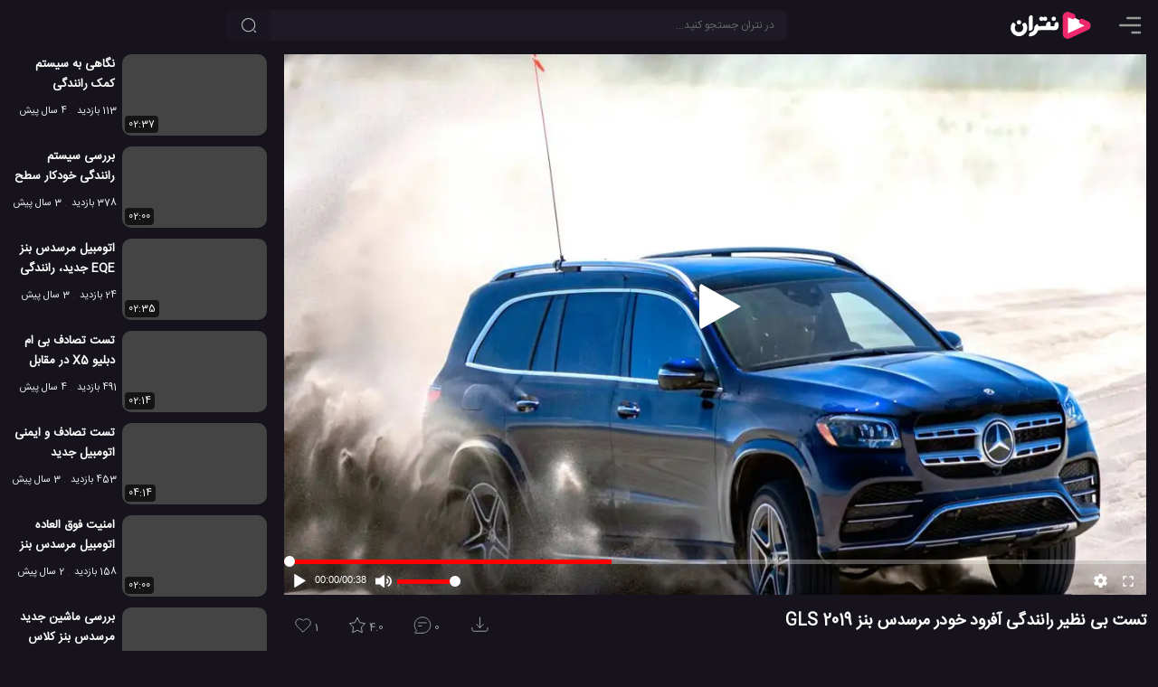

--- FILE ---
content_type: text/html; charset=UTF-8
request_url: https://netrun.ir/mercedes-benz-gls-2019-extreme-desert-test-drive/
body_size: 11465
content:
<!DOCTYPE html>
<html lang="fa" dir="rtl" prefix='og: https://ogp.me/ns#'>
<head>
        <title>تست بی نظیر رانندگی آفرود خودر مرسدس بنز GLS 2019</title>
    <meta charset="UTF-8">

                                <meta name="description" content="ماشین جدید مرسدس بنز GLS 2019 در یک رانندگی آزمایشی در بیابانی از ماسه به گاز دادن، دریفت کشیدن و خودنمائی می پردازد. در نزدیکی لاس وگاس، این ماشین SUV لوکس جدید از مرسدس بنز مهارت های جاده ای و آفرود خود را نشان می دهد." />
                                
            <link href="https://netrun.ir/mercedes-benz-gls-2019-extreme-desert-test-drive/" rel="canonical">
    
            <link href="https://netrun.ir/?p=37517" rel="shortlink" id="shortlink">
    
    <meta name="viewport" content="width=device-width, initial-scale=1.0">

    <meta http-equiv='X-UA-Compatible' content='ie=edge'>

    <script type="text/javascript">
        siteBaseUrl = 'https://netrun.ir';
        const head = document.getElementsByTagName("head")[0];
        function loadApp(callback = null){
            const script = document.createElement("script");
            script.type = "text/javascript";
            script.async = true;
            script.src = "https://netrun.ir/wp-content/themes/netrun/js/app-v9.min.js";
            if(callback)
                script.addEventListener ("load", callback, false);
            head.appendChild(script);
        }

        function loadListingApp(callback = null){
            const script = document.createElement("script");
            script.type = "text/javascript";
            script.async = true;
            script.src = "https://netrun.ir/wp-content/themes/netrun/js/listing.min.js";
            if(callback)
                script.addEventListener ("load", callback, false);
            head.appendChild(script);
        }

    </script>


    
                
                    <link rel="preload" href="https://netrun.ir/wp-content/themes/netrun/js/video-v8.min.js" as="script" fetchpriority="high">
                    <script type="text/javascript" src="https://netrun.ir/wp-content/themes/netrun/js/video-v8.min.js"></script>

                    
                    <link rel="preload" as="image" href="https://netrun.ir/wp-content/uploads/2019/05/mercedes-benz-gls-2019-extreme-desert-test-drive-320x180.jpg"
                          imagesrcset="https://netrun.ir/wp-content/uploads/2019/05/mercedes-benz-gls-2019-extreme-desert-test-drive-320x180.jpg 320w, https://netrun.ir/wp-content/uploads/2019/05/mercedes-benz-gls-2019-extreme-desert-test-drive-480x270.jpg 480w, https://netrun.ir/wp-content/uploads/2019/05/mercedes-benz-gls-2019-extreme-desert-test-drive-640x360.jpg 640w, https://netrun.ir/wp-content/uploads/2019/05/mercedes-benz-gls-2019-extreme-desert-test-drive-960x540.jpg 980w, https://netrun.ir/wp-content/uploads/2019/05/mercedes-benz-gls-2019-extreme-desert-test-drive.jpg 1280w"
                          imagesizes="(min-width: 1460px) 1280w, (min-width: 998px) 980w, 100vw"
                          fetchpriority="high"
                    />

                    <link rel="preload" href="https://netrun.ir/wp-content/themes/netrun/css/openplayer.min.css" as="style" fetchpriority="high">
                

                    <link rel="stylesheet" href="https://netrun.ir/wp-content/themes/netrun/css/openplayer.min.css">

                
                <link rel="preconnect" href="https://static.netrun.ir">

            

    
    
    

        

            <link rel="image_src" href="https://netrun.ir/wp-content/uploads/2019/05/mercedes-benz-gls-2019-extreme-desert-test-drive.jpg"/>
            <link rel="video_src" href="https://static.netrun.ir/video/2019/05/1558890428-mercedes-benz-gls-(2019)-extreme-desert-test-drive-medium.mp4"/>

            <meta property="og:locale" content="fa_IR"/>
            <meta property="og:site_name" content="نتران"/>
            <meta property="og:title" content="تست بی نظیر رانندگی آفرود خودر مرسدس بنز GLS 2019"/>

            <meta property="og:image" content="https://netrun.ir/wp-content/uploads/2019/05/mercedes-benz-gls-2019-extreme-desert-test-drive.jpg"/>
            <meta property="og:image:secure_url" content="https://netrun.ir/wp-content/uploads/2019/05/mercedes-benz-gls-2019-extreme-desert-test-drive.jpg"/>
            <meta property="og:image:type" content="image/jpg"/>

            
            <meta property="og:image:alt" content="تست رانندگی آفرود خودر مرسدس بنز GLS 2019"/>

            <meta property='og:image:width' content='1280'/>
            <meta property='og:image:height' content='720'/>

            <meta property="og:description" content="ماشین جدید مرسدس بنز GLS 2019 در یک رانندگی آزمایشی در بیابانی از ماسه به گاز دادن، دریفت کشیدن و خودنمائی می پردازد. در نزدیکی لاس وگاس، این ماشین SUV لوکس جدید از مرسدس بنز مهارت های جاده ای و آفرود خود را نشان می دهد."/>
            <meta property="og:type" content="video.other">
            <meta property="og:video" content="https://static.netrun.ir/video/2019/05/1558890428-mercedes-benz-gls-(2019)-extreme-desert-test-drive-medium.mp4"/>
            <meta property="og:video:url" content="https://static.netrun.ir/video/2019/05/1558890428-mercedes-benz-gls-(2019)-extreme-desert-test-drive-medium.mp4"/>
            <meta property="og:video:secure_url" content="https://static.netrun.ir/video/2019/05/1558890428-mercedes-benz-gls-(2019)-extreme-desert-test-drive-medium.mp4"/>
                            <meta property="og:video:type" content="video/mp4"/>
            
                            <meta property="og:video:width" content="1280"/>
                <meta property="og:video:height" content="720"/>
            
                        <meta property='og:video:duration' content='38'/>

                                                <meta property='og:video:tag' content="آفرود"/>
                                    <meta property='og:video:tag' content="آفرود بیابانی"/>
                                    <meta property='og:video:tag' content="آفرودی"/>
                                    <meta property='og:video:tag' content="اتومبیل آفرود"/>
                                    <meta property='og:video:tag' content="شرکت مرسدس بنز"/>
                                    <meta property='og:video:tag' content="مرسدس بنز"/>
                                    <meta property='og:video:tag' content="مرسدس بنز GLS"/>
                                    <meta property='og:video:tag' content="مرسدس بنز Gls 2019"/>
                                    <meta property='og:video:tag' content="مرسدس بنز GLS 2020"/>
                                    <meta property='og:video:tag' content="مرسدس بنز GLS 580"/>
                                    <meta property='og:video:tag' content="مرسدس بنز GLS 63 AMG 2019"/>
                                    <meta property='og:video:tag' content="مرسدس بنز آفرود"/>
                            

            <meta name="twitter:card" content="player"/>
            <meta name="twitter:site" content="@netrunir"/>
            <meta name="twitter:url" content="https://netrun.ir/mercedes-benz-gls-2019-extreme-desert-test-drive/"/>
            <meta name="twitter:title" content="تست بی نظیر رانندگی آفرود خودر مرسدس بنز GLS 2019"/>
            <meta name="twitter:description" content="ماشین جدید مرسدس بنز GLS 2019 در یک رانندگی آزمایشی در بیابانی از ماسه به گاز دادن، دریفت کشیدن و خودنمائی می پردازد. در نزدیکی لاس وگاس، این ماشین SUV لوکس جدید از مرسدس بنز مهارت های جاده ای و آفرود خود را نشان می دهد."/>
            <meta name="twitter:image" content="https://netrun.ir/wp-content/uploads/2019/05/mercedes-benz-gls-2019-extreme-desert-test-drive.jpg"/>

            <script type="application/ld+json">{"@context":"http://schema.org","@type":"VideoObject","mainEntityOfPage":"https://netrun.ir/mercedes-benz-gls-2019-extreme-desert-test-drive/","name":"تست بی نظیر رانندگی آفرود خودر مرسدس بنز GLS 2019","description":"ماشین جدید مرسدس بنز GLS 2019 در یک رانندگی آزمایشی در بیابانی از ماسه به گاز دادن، دریفت کشیدن و خودنمائی می پردازد. در نزدیکی لاس وگاس، این ماشین SUV لوکس جدید از مرسدس بنز مهارت های جاده ای و آفرود خود را نشان می دهد.","thumbnailUrl":"https://netrun.ir/wp-content/uploads/2019/05/mercedes-benz-gls-2019-extreme-desert-test-drive.jpg","thumbnail":{"@type":"ImageObject","url":"https://netrun.ir/wp-content/uploads/2019/05/mercedes-benz-gls-2019-extreme-desert-test-drive.jpg","width":"1280","height":"720"},"uploadDate":"2019-05-27T01:00:08+03:30","duration":"PT38S","contentURL":"https://static.netrun.ir/video/2019/05/1558890428-mercedes-benz-gls-(2019)-extreme-desert-test-drive-medium.mp4","interactionCount":"5692","interactionStatistic":[{"@type":"InteractionCounter","interactionType":"WatchAction","userInteractionCount":"5692"},{"@type":"InteractionCounter","interactionType":"CommentAction","userInteractionCount":"0"},{"@type":"InteractionCounter","interactionType":"ReviewAction","userInteractionCount":"6"},{"@type":"InteractionCounter","interactionType":"LikeAction","userInteractionCount":"1"}],"publisher":{"@type":"Organization","name":"گروه تحقیقاتی نتران","url":"https://netrun.ir","logo":{"@type":"ImageObject","width":"150","height":"60","url":"https://netrun.ir/wp-content/themes/netrun/images/logo-smaller.png"}}}</script>

    
        
	<style>html{box-sizing:border-box;-ms-overflow-style:scrollbar}*,::before,::after{box-sizing:inherit}.float-right{float:right!important}.float-left{float:left!important}body{margin:0;background:#16131c;color:#eee;font-size:13px}input,button,.button{background-color:#1d1a26;color:#fff;border-radius:5px;font-size:12px;border:none}input::placeholder{color:#666}a{text-decoration:none;color:#bbb}p{font-size:15px}p a, .comments a{color:#ff97c3}p strong,p b{color:#eee}a:hover{color:#FF81CE;text-decoration:none}ul{padding:0;margin:0}h1{font-size:15px}h2{font-size:15px}h3{font-size:14px}h1,h2,h3,h4{color:#fff;margin:0}img{max-width:100%;height:auto}p img,.round-10{border-radius:10px}.round{border-radius:50%}.small{font-size:12px}.primary{width:inherit;max-width:1280px;display:inline-flex;position:relative;flex-direction:column}.secondary{width:100%;position:relative;z-index:1}.nt-icon{width:24px;height:24px}
    main {
        width: 100%;
        padding: 60px 1em 0;
        display: flex;
        justify-content: center;
    }
    .description{width:100%;}

    .video-wrapper{
        position: fixed;
        display: block;
        width: 100%;
        padding: 0;
    }
    .video-wrapper:before {
        display: block;
        content: "";
        padding-top: 56.25%;
    }
    .video-wrapper video {
        position: absolute;
        top: 0;
        bottom: 0;
        right: 0;
        width: 100%;
        height: 100%;
        border: 0;
        z-index: 1;
    }
    .video-wrapper .op-player, .video-wrapper .op-player__fit--wrapper {
        direction: ltr;
        position: absolute;
        top: 0 !important;
        right: 0 !important;
        left: 0 !important;
        width: 100% !important;
        height: 100% !important;
    }
    .icon-btn{padding:8px;cursor:pointer}.circle-btn{width:40px;height:40px}header{position:fixed;z-index:10000;height:56px;background:#16131c;display:flex;left:0;width:100%;padding:8px 1em}main{flex-direction:column}.top-search-box{width:inherit;margin:3px auto 3px 0}.nav-item{margin-left:10px}.top-element-container{position:absolute;z-index:100;top:56px;padding:0;width:100%;display:flex;justify-content:center;overflow:hidden;flex-direction:column}.placeholder{padding-bottom:56.25%;margin: 0 -1em 1em;}@media (min-width:769px){.video-wrapper{position:relative}.top-element-container{position:absolute;z-index:1;padding:0 1em;top:60px}.placeholder{padding-bottom:56.25%;margin: 0}}@media (min-width:1130px){h1{font-size:18px}h2{font-size:17px}h3{font-size:15px}main,.top-element-container{flex-direction:row}header{padding-right:1.5em;padding-left:1.5em}.top-search-box{max-width:650px;width:50%;margin-left:auto}.secondary{padding-right:1.5em;width:390px}}@media (min-width:1130px){.primary{max-width:80%}}@media (min-width:1460px){.primary{max-width:80%}}
    @media (max-height:420px){.video-wrapper{position:relative; max-height: 82vh}}
    @media (min-width: 769px) AND (max-height: 769px){.placeholder {padding-bottom: 85vh !important}.video-wrapper {max-height: 83vh}.video-wrapper::before{padding-top: 83vh}}
    @media (max-width: 768px) AND (max-height: 490px){.video-wrapper {max-height: 82vh}}
    .tools{direction:ltr;display: flex;}
.list-skeleton{margin-bottom: 12px;}
.tool-btn {
    background: transparent;
    color: #a4a4a4;
    height: 43px;
    line-height: 24px;
    margin: 4px 12px 0 0;
    padding: 6px 10px 16px;
    stroke: #a4a4a4;
}
.skeleton-title {
    width: 120px;
    height: 15px;
    margin: 7px;
}
.skeleton-title-small{
    width: 80px;
}
.skeleton-image{width: 160px; height:90px;}
.skeleton-bg{background:hsl(260, 17.2%, 17.1%)}
.skeleton-icon{width:25px;height:25px;display:inline-block}
</style>

<style>
    @font-face{
        font-family:'IranSans';
        src: url('https://netrun.ir/wp-content/themes/netrun/fonts/IranSansWeb.woff2') format('woff2');
        font-display: swap;
    }
    body, input, textarea, main, .primary, .tool-btn, .comments-section{
        font-family:'IranSans',sans-serif;
    }
</style>
<link rel="preload" href="https://netrun.ir/wp-content/themes/netrun/fonts/IranSansWeb.woff2" as="font" type="font/woff2" crossorigin="anonymous"/>

<link rel="shortcut icon" href="/favicon.ico" />

<link rel="icon" sizes="32x32" href="/favicon-32.png"/>
<link rel="icon" sizes="96x96" href="/favicon-96.png"/>
<link rel="icon" sizes="192x192" href="/favicon-192.png"/>
<link rel="icon" sizes="128x128" href="/favicon-128.png"/>

<link rel="apple-touch-icon" sizes="76x76" href="/favicon-76.png"/>
<link rel="apple-touch-icon" sizes="57x57" href="/favicon-57.png"/>
<link rel="apple-touch-icon" sizes="120x120" href="/favicon-120.png"/>
<link rel="apple-touch-icon" sizes="152x152" href="/favicon-152.png"/>
<link rel="apple-touch-icon" sizes="167x167" href="/favicon-167.png"/>
<link rel="apple-touch-icon" sizes="180x180" href="/favicon-180.png"/>


<link rel="preload" href="https://netrun.ir/wp-content/themes/netrun/style-v3.min.css" as="style" fetchpriority="high">
<link rel="stylesheet" href="https://netrun.ir/wp-content/themes/netrun/style-v3.min.css">

<meta name="theme-color" content="#16131c">
<link rel="manifest" href="/manifest.webmanifest">



	        <script type="application/ld+json">[{"@context":"https://schema.org","@type":"BreadcrumbList","itemListElement":[{"@type":"ListItem","position":1,"name":"ماشین","item":"https://netrun.ir/category/car/"},{"@type":"ListItem","position":2,"name":"اتومبیل","item":"https://netrun.ir/category/car/automobile/"}]},{"@context":"https://schema.org","@type":"BreadcrumbList","itemListElement":[{"@type":"ListItem","position":1,"name":"ویدئو","item":"https://netrun.ir/category/video/"},{"@type":"ListItem","position":2,"name":"ویدئو های ماشین","item":"https://netrun.ir/category/video/car-video/"}]}]</script>


    <meta  id="_wpnonce_like" name="_wpnonce_like" content="bc93075771" /><meta name="like" content="0" />    <meta id="_wpnonce_rating" name="_wpnonce_rating" content="fe6e299d06" /><meta name="_wp_http_referer" content="/mercedes-benz-gls-2019-extreme-desert-test-drive/" /><meta name="rating" content="0" />
	
</head>

<body class="video-page-body article-page-body">


    <div class="top-element-container">
        <div class="primary">
            <div class="video-wrapper">
                                    <img style="width: 100%;position: absolute;z-index: 1;top: 0;height: auto;" id="mainPoster" class="np__poster"
                         alt="تست رانندگی آفرود خودر مرسدس بنز GLS 2019"
                         src="https://netrun.ir/wp-content/uploads/2019/05/mercedes-benz-gls-2019-extreme-desert-test-drive-320x180.jpg"
                         srcset="https://netrun.ir/wp-content/uploads/2019/05/mercedes-benz-gls-2019-extreme-desert-test-drive-320x180.jpg 320w, https://netrun.ir/wp-content/uploads/2019/05/mercedes-benz-gls-2019-extreme-desert-test-drive-480x270.jpg 480w, https://netrun.ir/wp-content/uploads/2019/05/mercedes-benz-gls-2019-extreme-desert-test-drive-640x360.jpg 640w, https://netrun.ir/wp-content/uploads/2019/05/mercedes-benz-gls-2019-extreme-desert-test-drive-960x540.jpg 960w, https://netrun.ir/wp-content/uploads/2019/05/mercedes-benz-gls-2019-extreme-desert-test-drive.jpg 1280w"
                         sizes="(min-width: 1460px) 1280w, (min-width: 998px) 980w, 100vw"
                         width="1280"
                         height="720"
                    />
                
	            <video id="mainPlayer" crossorigin="anonymous" class="op-player__media wp-video-shortcode not-played" playsinline="" preload="meta"  autoplay="" data-title="تست بی نظیر رانندگی آفرود خودر مرسدس بنز GLS 2019" data-duration="38" poster=""><source src="https://static.netrun.ir/video/2019/05/1558890428-mercedes-benz-gls-(2019)-extreme-desert-test-drive-medium.mp4" type="video/mp4"></video>            </div>
        </div>
        <div class="secondary">

        </div>
    </div>

<header>

            <span id="menu-btn" class="nav-item icon-btn circle-btn" style="padding-right:0">
             <svg class="nt-icon" viewBox="2 3 18 18">
                <path d="M22 18.0048C22 18.5544 21.5544 19 21.0048 19H12.9952C12.4456 19 12 18.5544 12 18.0048C12 17.4552 12.4456 17.0096 12.9952 17.0096H21.0048C21.5544 17.0096 22 17.4552 22 18.0048Z" fill="#999"/>
                <path d="M22 12.0002C22 12.5499 21.5544 12.9954 21.0048 12.9954H2.99519C2.44556 12.9954 2 12.5499 2 12.0002C2 11.4506 2.44556 11.0051 2.99519 11.0051H21.0048C21.5544 11.0051 22 11.4506 22 12.0002Z" fill="#999"/>
                <path d="M21.0048 6.99039C21.5544 6.99039 22 6.54482 22 5.99519C22 5.44556 21.5544 5 21.0048 5H8.99519C8.44556 5 8 5.44556 8 5.99519C8 6.54482 8.44556 6.99039 8.99519 6.99039H21.0048Z" fill="#999"/>
            </svg>
        </span>

    <a class="logo nav-item" title="نتران: رسانه آموزش و فناوری" href="https://netrun.ir">
        <svg class="logo-icon" width="100" height="40" viewBox="240 50 300 300">
            <g>
                <path fill="#fff" stroke="#EE296E" stroke-width="44" stroke-linecap="round" d="M650.36,167.7c12.96,6.78,33.02,14.52,41.73,19.08c13.53,7.07,13.02,25.88-0.87,32.27c-49.86,22.95-99.73,45.91-149.6,68.86   c-12.52,5.76-27.02-2.97-27.05-16.3c-0.14-47.7-0.27-95.42-0.41-143.12c-0.03-12.89,13.56-21.72,25.98-16.86   c0.09,0.03,0.18,0.07,0.27,0.11c78.76,32.71,0.94-0.17,12.41,4.88"/><g>
                    <g>
                        <path fill="#fff" d="M220,291.42c-14.47,3.62-4.01-24.51-0.37-29.29c1.61-2.1,3.65-3.09,3.65-3.09     c14.89-2.08,28.97-11.27,32.45-26.72c0.99-4.08,1.09-8.12,0.33-12.72c-1.28-7.72,21.83-34.39,27.37-29.31     c7.04,6.46,7.01,15.23,6.98,16.61c21.67-0.34,43.35-0.69,65.02-1.03c-6.18-21.7,15.11-43.72,33.36-32.68     c2.76-0.47,4.01,27.36,4.08,33.71c10.3,0,20.6,0,30.9,0c-3.62-20.44,11.5-41.13,30.38-31.67c5.52,4.87,6.11,31.69,1.7,45.28     c-7.61,18.86-24.13,20.99-42.73,19.74c-15.26-0.01-30.52-0.06-45.78-0.14c-26.09-0.24-52.29,0.49-78.43,0.23     C278.4,269.04,254.68,292.18,220,291.42z"/>
                    </g>
                    <g>
                        <path fill="#fff" d="M181.36,265.94C119.63,334.71,21.89,245.5,77.4,178.62c4.14-4.97,31.52,13.58,24.13,22.67     c-9.79,12.05-9.92,34.86,4.57,47.36c14.51,13.08,39.29,10.21,51.29-4.75l0,0c11.58-12.87,8.95-34.25,0.19-46.15     c-5.27-10.59,13.16-18.42,21.79-18.01c3.71,0.19,6.56,1.59,8.24,4.07c17.83,24.35,13.67,58.92-6.28,82.1     C181.37,265.93,181.36,265.94,181.36,265.94z"/>
                    </g>
                    <g>
                        <path fill="#fff" d="M220.01,245.15c-3.59,0.23-8.71-0.94-8.62-5.19c0.08-1.44-0.1-99.9,0.03-101.29     c0.17-22.21,29.99-32.85,32.82-8.92c0,0,0,94.01,0,94.01C244.44,236.04,232.03,245.41,220.01,245.15z"/>
                    </g>
                    <g>
                        <path fill="#fff" d="M346.38,163.64c-3.73,0-8.78-1.25-13.55-6.47c-3.37-2.7-8.47,10.71-23.16,5.24     c-19.11-6.94-12.93-34.89,6.28-34.57c8.68-1.05,14.25,8.85,16.78,6.49c4.41-4.51,8.67-6.57,13.38-6.57     C369.92,127.89,370.92,163.05,346.38,163.64z"/>
                    </g>
                    <g>
                        <path fill="#fff" d="M129.53,192.83c-23.77-0.61-22.96-37.37,1.99-35.32C154.43,158.84,153.74,192.99,129.53,192.83z"/>
                    </g>
                    <g>
                        <path fill="#fff" d="M416.76,163.24c-23.22-2.18-20.82-34.85,1.39-35.47C442.68,128.11,442.66,164.56,416.76,163.24     L416.76,163.24z"/>
                    </g>
                </g>

            </g>
        </svg>
    </a>

    <div class="top-search-box">
        <form role="search" method="get" id="searchform" class="searchform" action="https://netrun.ir">
            <div>
                <input class="form-control" value="" style="padding:0 14px 0 40px;" name="s" id="s" type="text" placeholder="در نتران جستجو کنید...">
                <button aria-label="جستجو" class="search-btn btn"><svg viewBox="0 0 24 24" fill="none" xmlns="http://www.w3.org/2000/svg" height="18px" width="18px"><path d="M11.5 21C16.7467 21 21 16.7467 21 11.5C21 6.25329 16.7467 2 11.5 2C6.25329 2 2 6.25329 2 11.5C2 16.7467 6.25329 21 11.5 21Z" stroke-width="1.5" stroke-linecap="round" stroke-linejoin="round" stroke="#bbb"></path><path d="M22 22L20 20" stroke-width="1.5" stroke-linecap="round" stroke-linejoin="round" stroke="#bbb"></path></svg></button>
            </div>
        </form>
    </div>
    
</header><main>
        <div class="primary" >
	        
                            <div class="placeholder" style="padding-bottom:56.25%;"></div>
            
            <div class="post-intro post-block video-intro">
                                    <div id="title" class="float-right">
                                                    <h1>تست بی نظیر رانندگی آفرود خودر مرسدس بنز GLS 2019</h1>
                                            </div>

                                <div id="tools" class="tools float-left">
                                            <form id="like-form" action="https://netrun.ir/post_likes/handle-post/37517" method="post"><input type="hidden" id="_wpnonce_like" name="_wpnonce_like" value="bc93075771" /><input type="hidden" name="_wp_http_referer" value="/mercedes-benz-gls-2019-extreme-desert-test-drive/" /><input name="like" id="like" type="hidden" value="1" />			    <button class="tool-btn" aria-label="پسندیدن">
				    <svg id="like-icon" class="tool-icon float-left" xmlns="http://www.w3.org/2000/svg" width="22px" height="22px" viewBox="0 0 24 24" fill="none">
					    <path d="M4.42602 12.3115L12 19.8854L19.574 12.3115C21.4753 10.4101 21.4753 7.32738 19.574 5.42602C17.6726 3.52466 14.5899 3.52466 12.6885 5.42602L12 6.11456L11.3115 5.42602C9.4101 3.52466 6.32738 3.52466 4.42602 5.42602C2.52466 7.32738 2.52466 10.4101 4.42602 12.3115Z" stroke-width="1" stroke-linejoin="round"/>
				    </svg>
				    <span id="like-count">1</span>			    </button>
	        </form>
			                        	    <div class="rating-box" style="position: relative">
		    <button id="rate-btn" class="tool-btn" aria-label="رای ها">
			    <svg id="rating-icon" class="tool-icon float-left" xmlns="http://www.w3.org/2000/svg" width="22px" fill="none" height="22px" viewBox="1 1 22 21">
				    <path d="M12 3L14.7508 8.2138L20.5595 9.21885L16.4509 13.4462L17.2901 19.2812L12 16.68L6.70993 19.2812L7.54906 13.4462L3.44049 9.21885L9.24917 8.2138L12 3Z" stroke-width="1" stroke-linecap="round" stroke-linejoin="round"></path>
			    </svg>
			    <span id="ratings-value">4.0</span>
		    </button>
		<div id="review-box" style="display:none">
            <form class="rating-form" action="https://netrun.ir/post_ratings/posts/37517"><input type="hidden" id="_wpnonce_rating" name="_wpnonce_rating" value="fe6e299d06" /><input type="hidden" name="_wp_http_referer" value="/mercedes-benz-gls-2019-extreme-desert-test-drive/" />
                    <div class="select-rate">
                        <label class="rate-l" for="rate-5">عالی</label>
                        <input  value="5" class="rate-input" id="rate-5" type="radio" name="data[rating][rate]">
                    </div>
                     <div class="select-rate">
                        <label class="rate-l" for="rate-4">خوب</label>
                        <input  value="4" class="rate-input" id="rate-4" type="radio" name="data[rating][rate]">
                     </div>
                     <div class="select-rate">
                        <label class="rate-l" for="rate-3">متوسط</label>
                        <input  value="3" class="rate-input" id="rate-3" type="radio" name="data[rating][rate]">
                     </div>
                     <div class="select-rate">
                        <label class="rate-l" for="rate-2">بد</label>
                        <input  value="2" class="rate-input" id="rate-2" type="radio" name="data[rating][rate]">
                     </div>
                     <div class="select-rate">
                        <label class="rate-l" for="rate-1">افتضاح</label>
                        <input  value="1" class="rate-input" id="rate-1" type="radio" name="data[rating][rate]">
                     </div>
       
            </form>
        </div>
        </div>                        <button id="comment-btn" class="tool-btn" data-count="0" aria-label="نظرات">
                            <svg class="tool-icon float-left" xmlns="http://www.w3.org/2000/svg" width="22px" height="22px" viewBox="0 0 24 25" fill="none">
                                <path d="M12 22C17.5228 22 22 17.5228 22 12C22 6.47715 17.5228 2 12 2C6.47715 2 2 6.47715 2 12C2 14.663 3.04094 17.0829 4.73812 18.875L2.72681 21.1705C2.44361 21.4937 2.67314 22 3.10288 22H12Z" stroke-width="1" stroke-linecap="round" stroke-linejoin="round"/>
                                <path d="M7 9H17" stroke-width="1" stroke-linecap="round" stroke-linejoin="round"/>
                                <path d="M7 13H11" stroke-width="1" stroke-linecap="round" stroke-linejoin="round"/>
                            </svg>
                            0                        </button>
                                                    <button id="dl-btn" class="tool-btn" aria-label="دانلود">
                                <svg style="margin: 0 10px 0 0;" class="tool-icon float-left" xmlns="http://www.w3.org/2000/svg" width="22px" height="22px" fill="none" viewBox="-1 2 23 23">
                                    <path d="M16 11L12 15M12 15L8 11M12 15V3M21 15V17C21 18.1046 20.1046 19 19 19H5C3.89543 19 3 18.1046 3 17V15" stroke-width="1" stroke-linecap="round" stroke-linejoin="round"></path>
                                </svg>
                            </button>
                                            
                </div>
                <div id="description" class="description float-right" itemprop="description">
                    
                    
                    <div id="description-container" class="description-container round-10 float-right show-trigger">
                       <div class="description-box hide-text">
                           
<p>ماشین جدید مرسدس بنز GLS 2019 در یک رانندگی آزمایشی در بیابانی از ماسه به گاز دادن، دریفت کشیدن و خودنمائی می پردازد. در نزدیکی لاس وگاس، این ماشین SUV لوکس جدید از مرسدس بنز مهارت های جاده ای و آفرود خود را نشان می دهد. ماشین های GLS جدید پس از نمایش جهانی خود در نمایشگاه بین المللی خودرو نیویورک، توانایی های خود را در شن و ماسه نیز ثابت کرده اند. با خودرو GLS جدید به لطف e-ABC و ویژگی های پیشرفته خود، با کنترل E-ACTIVE BODY، راننده می تواند به طور جداگانه نیروهای موتور را روی هر چرخ ماشین کنترل کند، درنتیجه حرکات، و تعادل خودرو را بیشتر کنترل می کند.</p>


                                                      <div class="tags small"  style="line-height: 1.7em;">
                                                                      <span class="tag">
                                               #<a class="tag-link" href="https://netrun.ir/tag/%d8%a2%d9%81%d8%b1%d9%88%d8%af/">آفرود</a>
                                       </span>
                                                                          <span class="tag">
                                               #<a class="tag-link" href="https://netrun.ir/tag/%d8%a2%d9%81%d8%b1%d9%88%d8%af-%d8%a8%db%8c%d8%a7%d8%a8%d8%a7%d9%86%db%8c/">آفرود بیابانی</a>
                                       </span>
                                                                          <span class="tag">
                                               #<a class="tag-link" href="https://netrun.ir/tag/%d8%a2%d9%81%d8%b1%d9%88%d8%af%db%8c/">آفرودی</a>
                                       </span>
                                                                          <span class="tag">
                                               #<a class="tag-link" href="https://netrun.ir/tag/%d8%a7%d8%aa%d9%88%d9%85%d8%a8%db%8c%d9%84-%d8%a2%d9%81%d8%b1%d9%88%d8%af/">اتومبیل آفرود</a>
                                       </span>
                                                                          <span class="tag">
                                               #<a class="tag-link" href="https://netrun.ir/tag/%d8%b4%d8%b1%da%a9%d8%aa-%d9%85%d8%b1%d8%b3%d8%af%d8%b3-%d8%a8%d9%86%d8%b2/">شرکت مرسدس بنز</a>
                                       </span>
                                                                          <span class="tag">
                                               #<a class="tag-link" href="https://netrun.ir/tag/%d9%85%d8%b1%d8%b3%d8%af%d8%b3-%d8%a8%d9%86%d8%b2/">مرسدس بنز</a>
                                       </span>
                                                                          <span class="tag">
                                               #<a class="tag-link" href="https://netrun.ir/tag/%d9%85%d8%b1%d8%b3%d8%af%d8%b3-%d8%a8%d9%86%d8%b2-gls/">مرسدس بنز GLS</a>
                                       </span>
                                                                          <span class="tag">
                                               #<a class="tag-link" href="https://netrun.ir/tag/%d9%85%d8%b1%d8%b3%d8%af%d8%b3-%d8%a8%d9%86%d8%b2-gls-2019/">مرسدس بنز Gls 2019</a>
                                       </span>
                                                                          <span class="tag">
                                               #<a class="tag-link" href="https://netrun.ir/tag/%d9%85%d8%b1%d8%b3%d8%af%d8%b3-%d8%a8%d9%86%d8%b2-gls-2020/">مرسدس بنز GLS 2020</a>
                                       </span>
                                                                          <span class="tag">
                                               #<a class="tag-link" href="https://netrun.ir/tag/%d9%85%d8%b1%d8%b3%d8%af%d8%b3-%d8%a8%d9%86%d8%b2-gls-580/">مرسدس بنز GLS 580</a>
                                       </span>
                                                                          <span class="tag">
                                               #<a class="tag-link" href="https://netrun.ir/tag/%d9%85%d8%b1%d8%b3%d8%af%d8%b3-%d8%a8%d9%86%d8%b2-gls-63-amg-2019/">مرسدس بنز GLS 63 AMG 2019</a>
                                       </span>
                                                                          <span class="tag">
                                               #<a class="tag-link" href="https://netrun.ir/tag/%d9%85%d8%b1%d8%b3%d8%af%d8%b3-%d8%a8%d9%86%d8%b2-%d8%a2%d9%81%d8%b1%d9%88%d8%af/">مرسدس بنز آفرود</a>
                                       </span>
                                                              </div>
                           <div class="info">
                               <span class="views">5.7 هزار بازدید</span>
                               <span style="margin-left: 15px;" class="date">7 سال پیش</span>
                                                                  <span class="tag">
                                       <a href="https://netrun.ir/category/car/automobile/">اتومبیل</a>
                                   </span>
                                                                  <span class="tag">
                                       <a href="https://netrun.ir/category/car/">ماشین</a>
                                   </span>
                                                                  <span class="tag">
                                       <a href="https://netrun.ir/category/video/">ویدئو</a>
                                   </span>
                                                                  <span class="tag">
                                       <a href="https://netrun.ir/category/video/car-video/">ویدئو های ماشین</a>
                                   </span>
                                                          </div>
                           <span id="more-btn" class="show-trigger">... توضیحات کامل</span>
                        </div>
                        <span class="description-carpet"></span>
                    </div>

                
                            </div>
            </div>

            
            

            <div class="comments-section post-block" id="comments-section" style="display: none">
                


			<!-- If comments are open, but there are no comments. -->

	            </div>

            
        </div>

        <div class="secondary" style="z-index: 10;">
                        
                        <div class="load-related" id="related" style="display: flex;flex-direction: column;">
                
                        <div class="sidebar-item">
                            <a href="https://netrun.ir/mercedes-benz-driving-assistance-systems/" title="نگاهی به سیستم کمک رانندگی مرسدس بنز، با عملکرد عالی">
                                <div class="sidebar-image">
                                    <img
                                            class="responsively-lazy post-image"
                                            width="160"
                                            height="90"
                                            alt="نگاهی به سیستم کمک رانندگی مرسدس بنز، با عملکرد عالی"
                                            src="data:image/svg+xml;charset=utf-8,%3Csvg xmlns%3D'http%3A%2F%2Fwww.w3.org%2F2000%2Fsvg' viewBox%3D'0 0 160 90'%2F%3E"
                                            data-srcset="https://netrun.ir/wp-content/uploads/2022/01/mercedes-benz-driving-assistance-systems-160x90.jpg 160w, https://netrun.ir/wp-content/uploads/2022/01/mercedes-benz-driving-assistance-systems-240x135.jpg 240w, https://netrun.ir/wp-content/uploads/2022/01/mercedes-benz-driving-assistance-systems-320x180.jpg 320w, https://netrun.ir/wp-content/uploads/2022/01/mercedes-benz-driving-assistance-systems-480x270.jpg 480w"
                                    />
                                </div>
                                <h3 class="similar-title">
                                    نگاهی به سیستم کمک رانندگی مرسدس بنز، با عملکرد عالی                                </h3>
                            </a>
                            <span class="views">113 بازدید</span>                            <span class="date">4 سال پیش</span>
                            <span class="video-duration sidebar-duration">02:37</span>
                        </div>

                        <div id="pos-article-display-90851"></div>
                        <div class="sidebar-item">
                            <a href="https://netrun.ir/new-mercedes-s-class-automated-driving-level-3/" title="بررسی سیستم رانندگی خودکار سطح 3 مرسدس بنز کلاس اس">
                                <div class="sidebar-image">
                                    <img
                                            class="responsively-lazy post-image"
                                            width="160"
                                            height="90"
                                            alt="بررسی سیستم رانندگی خودکار سطح 3 مرسدس بنز کلاس اس"
                                            src="data:image/svg+xml;charset=utf-8,%3Csvg xmlns%3D'http%3A%2F%2Fwww.w3.org%2F2000%2Fsvg' viewBox%3D'0 0 160 90'%2F%3E"
                                            data-srcset="https://netrun.ir/wp-content/uploads/2022/05/new-mercedes-s-class-automated-driving-level-3-160x90.jpg 160w, https://netrun.ir/wp-content/uploads/2022/05/new-mercedes-s-class-automated-driving-level-3-240x135.jpg 240w, https://netrun.ir/wp-content/uploads/2022/05/new-mercedes-s-class-automated-driving-level-3-320x180.jpg 320w, https://netrun.ir/wp-content/uploads/2022/05/new-mercedes-s-class-automated-driving-level-3-480x270.jpg 480w"
                                    />
                                </div>
                                <h3 class="similar-title">
                                    بررسی سیستم رانندگی خودکار سطح 3 مرسدس بنز کلاس اس                                </h3>
                            </a>
                            <span class="views">378 بازدید</span>                            <span class="date">3 سال پیش</span>
                            <span class="video-duration sidebar-duration">02:00</span>
                        </div>

                        
                        <div class="sidebar-item">
                            <a href="https://netrun.ir/the-new-eqe-electric-driving-at-its-best/" title="اتومبیل مرسدس بنز EQE جدید، رانندگی الکتریکی در بهترین حالت خود">
                                <div class="sidebar-image">
                                    <img
                                            class="responsively-lazy post-image"
                                            width="160"
                                            height="90"
                                            alt="اتومبیل مرسدس بنز EQE جدید، رانندگی الکتریکی در بهترین حالت خود"
                                            src="data:image/svg+xml;charset=utf-8,%3Csvg xmlns%3D'http%3A%2F%2Fwww.w3.org%2F2000%2Fsvg' viewBox%3D'0 0 160 90'%2F%3E"
                                            data-srcset="https://netrun.ir/wp-content/uploads/2022/09/the-new-eqe-electric-driving-at-its-best-160x90.jpg 160w, https://netrun.ir/wp-content/uploads/2022/09/the-new-eqe-electric-driving-at-its-best-240x135.jpg 240w, https://netrun.ir/wp-content/uploads/2022/09/the-new-eqe-electric-driving-at-its-best-320x180.jpg 320w, https://netrun.ir/wp-content/uploads/2022/09/the-new-eqe-electric-driving-at-its-best-480x270.jpg 480w"
                                    />
                                </div>
                                <h3 class="similar-title">
                                    اتومبیل مرسدس بنز EQE جدید، رانندگی الکتریکی در بهترین حالت خود                                </h3>
                            </a>
                            <span class="views">24 بازدید</span>                            <span class="date">3 سال پیش</span>
                            <span class="video-duration sidebar-duration">02:35</span>
                        </div>

                        
                        <div class="sidebar-item">
                            <a href="https://netrun.ir/bmw-x5-vs-mercedes-gle-crash-test/" title="تست تصادف بی ام دبلیو X5 در مقابل مرسدس بنز GLE">
                                <div class="sidebar-image">
                                    <img
                                            class="responsively-lazy post-image"
                                            width="160"
                                            height="90"
                                            alt="تست تصادف بی ام دبلیو X5 در مقابل مرسدس بنز GLE"
                                            src="data:image/svg+xml;charset=utf-8,%3Csvg xmlns%3D'http%3A%2F%2Fwww.w3.org%2F2000%2Fsvg' viewBox%3D'0 0 160 90'%2F%3E"
                                            data-srcset="https://netrun.ir/wp-content/uploads/2022/01/bmw-x5-vs-mercedes-gle-crash-test-160x90.jpg 160w, https://netrun.ir/wp-content/uploads/2022/01/bmw-x5-vs-mercedes-gle-crash-test-240x135.jpg 240w, https://netrun.ir/wp-content/uploads/2022/01/bmw-x5-vs-mercedes-gle-crash-test-320x180.jpg 320w, https://netrun.ir/wp-content/uploads/2022/01/bmw-x5-vs-mercedes-gle-crash-test-480x270.jpg 480w"
                                    />
                                </div>
                                <h3 class="similar-title">
                                    تست تصادف بی ام دبلیو X5 در مقابل مرسدس بنز GLE                                </h3>
                            </a>
                            <span class="views">491 بازدید</span>                            <span class="date">4 سال پیش</span>
                            <span class="video-duration sidebar-duration">02:14</span>
                        </div>

                        
                        <div class="sidebar-item">
                            <a href="https://netrun.ir/2022-mercedes-c-class-safe-car/" title="تست تصادف و ایمنی اتومبیل جدید مرسدس بنز کلاس سی">
                                <div class="sidebar-image">
                                    <img
                                            class="responsively-lazy post-image"
                                            width="160"
                                            height="90"
                                            alt="تست تصادف و ایمنی اتومبیل جدید مرسدس بنز کلاس سی"
                                            src="data:image/svg+xml;charset=utf-8,%3Csvg xmlns%3D'http%3A%2F%2Fwww.w3.org%2F2000%2Fsvg' viewBox%3D'0 0 160 90'%2F%3E"
                                            data-srcset="https://netrun.ir/wp-content/uploads/2022/06/2022-mercedes-c-class-safe-car-160x90.jpg 160w, https://netrun.ir/wp-content/uploads/2022/06/2022-mercedes-c-class-safe-car-240x135.jpg 240w, https://netrun.ir/wp-content/uploads/2022/06/2022-mercedes-c-class-safe-car-320x180.jpg 320w, https://netrun.ir/wp-content/uploads/2022/06/2022-mercedes-c-class-safe-car-480x270.jpg 480w"
                                    />
                                </div>
                                <h3 class="similar-title">
                                    تست تصادف و ایمنی اتومبیل جدید مرسدس بنز کلاس سی                                </h3>
                            </a>
                            <span class="views">453 بازدید</span>                            <span class="date">3 سال پیش</span>
                            <span class="video-duration sidebar-duration">04:14</span>
                        </div>

                        
                        <div class="sidebar-item">
                            <a href="https://netrun.ir/mercedes-glc-crash-test/" title="امنیت فوق العاده اتومبیل مرسدس بنز جی ال سی در تست تصادف!">
                                <div class="sidebar-image">
                                    <img
                                            class="responsively-lazy post-image"
                                            width="160"
                                            height="90"
                                            alt="امنیت فوق العاده اتومبیل مرسدس بنز جی ال سی در تست تصادف!"
                                            src="data:image/svg+xml;charset=utf-8,%3Csvg xmlns%3D'http%3A%2F%2Fwww.w3.org%2F2000%2Fsvg' viewBox%3D'0 0 160 90'%2F%3E"
                                            data-srcset="https://netrun.ir/wp-content/uploads/2023/02/mercedes-glc-crash-test-160x90.jpg 160w, https://netrun.ir/wp-content/uploads/2023/02/mercedes-glc-crash-test-240x135.jpg 240w, https://netrun.ir/wp-content/uploads/2023/02/mercedes-glc-crash-test-320x180.jpg 320w, https://netrun.ir/wp-content/uploads/2023/02/mercedes-glc-crash-test-480x270.jpg 480w"
                                    />
                                </div>
                                <h3 class="similar-title">
                                    امنیت فوق العاده اتومبیل مرسدس بنز جی ال سی در تست تصادف!                                </h3>
                            </a>
                            <span class="views">158 بازدید</span>                            <span class="date">2 سال پیش</span>
                            <span class="video-duration sidebar-duration">02:00</span>
                        </div>

                        
                        <div class="sidebar-item">
                            <a href="https://netrun.ir/the-2021-c-class-in-comparison-to-its-predecessor/" title="بررسی ماشین جدید مرسدس بنز کلاس سی 2021">
                                <div class="sidebar-image">
                                    <img
                                            class="responsively-lazy post-image"
                                            width="160"
                                            height="90"
                                            alt="بررسی ماشین جدید مرسدس بنز کلاس سی 2021"
                                            src="data:image/svg+xml;charset=utf-8,%3Csvg xmlns%3D'http%3A%2F%2Fwww.w3.org%2F2000%2Fsvg' viewBox%3D'0 0 160 90'%2F%3E"
                                            data-srcset="https://netrun.ir/wp-content/uploads/2022/01/screenshot-netrun-111-160x90.jpg 160w, https://netrun.ir/wp-content/uploads/2022/01/screenshot-netrun-111-240x135.jpg 240w, https://netrun.ir/wp-content/uploads/2022/01/screenshot-netrun-111-320x180.jpg 320w, https://netrun.ir/wp-content/uploads/2022/01/screenshot-netrun-111-480x270.jpg 480w"
                                    />
                                </div>
                                <h3 class="similar-title">
                                    بررسی ماشین جدید مرسدس بنز کلاس سی 2021                                </h3>
                            </a>
                            <span class="views">168 بازدید</span>                            <span class="date">3 سال پیش</span>
                            <span class="video-duration sidebar-duration">03:45</span>
                        </div>

                        
                        <div class="sidebar-item">
                            <a href="https://netrun.ir/2022-mercedes-g-63-amg-pickup-brabus-800-xlp-superblack/" title="معرفی و نگاهی به خودرو جدید مرسدس بنز براباس 800">
                                <div class="sidebar-image">
                                    <img
                                            class="responsively-lazy post-image"
                                            width="160"
                                            height="90"
                                            alt="معرفی و نگاهی به خودرو جدید مرسدس بنز براباس 800"
                                            src="data:image/svg+xml;charset=utf-8,%3Csvg xmlns%3D'http%3A%2F%2Fwww.w3.org%2F2000%2Fsvg' viewBox%3D'0 0 160 90'%2F%3E"
                                            data-srcset="https://netrun.ir/wp-content/uploads/2022/01/2022-mercedes-g-63-amg-pickup-brabus-800-xlp-superblack-160x90.jpg 160w, https://netrun.ir/wp-content/uploads/2022/01/2022-mercedes-g-63-amg-pickup-brabus-800-xlp-superblack-240x135.jpg 240w, https://netrun.ir/wp-content/uploads/2022/01/2022-mercedes-g-63-amg-pickup-brabus-800-xlp-superblack-320x180.jpg 320w, https://netrun.ir/wp-content/uploads/2022/01/2022-mercedes-g-63-amg-pickup-brabus-800-xlp-superblack-480x270.jpg 480w"
                                    />
                                </div>
                                <h3 class="similar-title">
                                    معرفی و نگاهی به خودرو جدید مرسدس بنز براباس 800                                </h3>
                            </a>
                            <span class="views">86 بازدید</span>                            <span class="date">3 سال پیش</span>
                            <span class="video-duration sidebar-duration">01:14</span>
                        </div>

                        
                        <div class="sidebar-item">
                            <a href="https://netrun.ir/outstanding-all-electric-mercedes-eq-silver-arrow-02/" title="معرفی خودرو برقی مرسدس بنز ای کیو سیلور ارو 2">
                                <div class="sidebar-image">
                                    <img
                                            class="responsively-lazy post-image"
                                            width="160"
                                            height="90"
                                            alt="معرفی خودرو برقی مرسدس بنز ای کیو سیلور ارو 2"
                                            src="data:image/svg+xml;charset=utf-8,%3Csvg xmlns%3D'http%3A%2F%2Fwww.w3.org%2F2000%2Fsvg' viewBox%3D'0 0 160 90'%2F%3E"
                                            data-srcset="https://netrun.ir/wp-content/uploads/2022/01/outstanding-all-electric-mercedes-eq-silver-arrow-02-160x90.jpg 160w, https://netrun.ir/wp-content/uploads/2022/01/outstanding-all-electric-mercedes-eq-silver-arrow-02-240x135.jpg 240w, https://netrun.ir/wp-content/uploads/2022/01/outstanding-all-electric-mercedes-eq-silver-arrow-02-320x180.jpg 320w, https://netrun.ir/wp-content/uploads/2022/01/outstanding-all-electric-mercedes-eq-silver-arrow-02-480x270.jpg 480w"
                                    />
                                </div>
                                <h3 class="similar-title">
                                    معرفی خودرو برقی مرسدس بنز ای کیو سیلور ارو 2                                </h3>
                            </a>
                            <span class="views">84 بازدید</span>                            <span class="date">3 سال پیش</span>
                            <span class="video-duration sidebar-duration">01:00</span>
                        </div>

                        
                        <div class="sidebar-item">
                            <a href="https://netrun.ir/2022-mercedes-amg-gle-63-s-coupe/" title="معرفی و بررسی اتومبیل مرسدس بنز AMG GLE 63 S">
                                <div class="sidebar-image">
                                    <img
                                            class="responsively-lazy post-image"
                                            width="160"
                                            height="90"
                                            alt="معرفی و بررسی اتومبیل مرسدس بنز AMG GLE 63 S"
                                            src="data:image/svg+xml;charset=utf-8,%3Csvg xmlns%3D'http%3A%2F%2Fwww.w3.org%2F2000%2Fsvg' viewBox%3D'0 0 160 90'%2F%3E"
                                            data-srcset="https://netrun.ir/wp-content/uploads/2022/02/2022-mercedes-amg-gle-63-s-coupe-160x90.jpg 160w, https://netrun.ir/wp-content/uploads/2022/02/2022-mercedes-amg-gle-63-s-coupe-240x135.jpg 240w, https://netrun.ir/wp-content/uploads/2022/02/2022-mercedes-amg-gle-63-s-coupe-320x180.jpg 320w, https://netrun.ir/wp-content/uploads/2022/02/2022-mercedes-amg-gle-63-s-coupe-480x270.jpg 480w"
                                    />
                                </div>
                                <h3 class="similar-title">
                                    معرفی و بررسی اتومبیل مرسدس بنز AMG GLE 63 S                                </h3>
                            </a>
                            <span class="views">1 هزار بازدید</span>                            <span class="date">3 سال پیش</span>
                            <span class="video-duration sidebar-duration">04:25</span>
                        </div>

                        
                        <div class="sidebar-item">
                            <a href="https://netrun.ir/2023-mercedes-amg-eqe-the-tesla-model-s-rival/" title="آیا اتومبیل مرسدس بنز AMG 53، آماده است که با اتومبیل تسلا مدل اس، به رقابت بپردازد؟">
                                <div class="sidebar-image">
                                    <img
                                            class="responsively-lazy post-image"
                                            width="160"
                                            height="90"
                                            alt="آیا اتومبیل مرسدس بنز AMG 53، آماده است که با اتومبیل تسلا مدل اس، به رقابت بپردازد؟"
                                            src="data:image/svg+xml;charset=utf-8,%3Csvg xmlns%3D'http%3A%2F%2Fwww.w3.org%2F2000%2Fsvg' viewBox%3D'0 0 160 90'%2F%3E"
                                            data-srcset="https://netrun.ir/wp-content/uploads/2022/02/2023-mercedes-amg-eqe---the-tesla-model-s-rival-160x90.jpg 160w, https://netrun.ir/wp-content/uploads/2022/02/2023-mercedes-amg-eqe---the-tesla-model-s-rival-240x135.jpg 240w, https://netrun.ir/wp-content/uploads/2022/02/2023-mercedes-amg-eqe---the-tesla-model-s-rival-320x180.jpg 320w, https://netrun.ir/wp-content/uploads/2022/02/2023-mercedes-amg-eqe---the-tesla-model-s-rival-480x270.jpg 480w"
                                    />
                                </div>
                                <h3 class="similar-title">
                                    آیا اتومبیل مرسدس بنز AMG 53، آماده است که با اتومبیل تسلا مدل اس، به رقابت بپردازد؟                                </h3>
                            </a>
                            <span class="views">223 بازدید</span>                            <span class="date">3 سال پیش</span>
                            <span class="video-duration sidebar-duration">03:13</span>
                        </div>

                        
                        <div class="sidebar-item">
                            <a href="https://netrun.ir/exterior-design-of-the-new-c-class/" title="نگاهی به طراحی خودرو جدید مرسدس بنز کلاس سی">
                                <div class="sidebar-image">
                                    <img
                                            class="responsively-lazy post-image"
                                            width="160"
                                            height="90"
                                            alt="نگاهی به طراحی خودرو جدید مرسدس بنز کلاس سی"
                                            src="data:image/svg+xml;charset=utf-8,%3Csvg xmlns%3D'http%3A%2F%2Fwww.w3.org%2F2000%2Fsvg' viewBox%3D'0 0 160 90'%2F%3E"
                                            data-srcset="https://netrun.ir/wp-content/uploads/2022/03/exterior-design-of-the-new-c-class-160x90.jpg 160w, https://netrun.ir/wp-content/uploads/2022/03/exterior-design-of-the-new-c-class-240x135.jpg 240w, https://netrun.ir/wp-content/uploads/2022/03/exterior-design-of-the-new-c-class-320x180.jpg 320w, https://netrun.ir/wp-content/uploads/2022/03/exterior-design-of-the-new-c-class-480x270.jpg 480w"
                                    />
                                </div>
                                <h3 class="similar-title">
                                    نگاهی به طراحی خودرو جدید مرسدس بنز کلاس سی                                </h3>
                            </a>
                            <span class="views">156 بازدید</span>                            <span class="date">3 سال پیش</span>
                            <span class="video-duration sidebar-duration">01:45</span>
                        </div>

                        
                        <div class="sidebar-item">
                            <a href="https://netrun.ir/safety-assistance-systems-in-the-new-c-class/" title="عملکرد سیستم ایمنی در اتومبیل های کلاس سی مرسدس بنز">
                                <div class="sidebar-image">
                                    <img
                                            class="responsively-lazy post-image"
                                            width="160"
                                            height="90"
                                            alt="عملکرد سیستم ایمنی در اتومبیل های کلاس سی مرسدس بنز"
                                            src="data:image/svg+xml;charset=utf-8,%3Csvg xmlns%3D'http%3A%2F%2Fwww.w3.org%2F2000%2Fsvg' viewBox%3D'0 0 160 90'%2F%3E"
                                            data-srcset="https://netrun.ir/wp-content/uploads/2022/03/Safety-Assistance-Systems-in-the-New-C-Class-160x90.jpg 160w, https://netrun.ir/wp-content/uploads/2022/03/Safety-Assistance-Systems-in-the-New-C-Class-240x135.jpg 240w, https://netrun.ir/wp-content/uploads/2022/03/Safety-Assistance-Systems-in-the-New-C-Class-320x180.jpg 320w, https://netrun.ir/wp-content/uploads/2022/03/Safety-Assistance-Systems-in-the-New-C-Class-480x270.jpg 480w"
                                    />
                                </div>
                                <h3 class="similar-title">
                                    عملکرد سیستم ایمنی در اتومبیل های کلاس سی مرسدس بنز                                </h3>
                            </a>
                            <span class="views">206 بازدید</span>                            <span class="date">3 سال پیش</span>
                            <span class="video-duration sidebar-duration">02:21</span>
                        </div>

                        
                        <div class="sidebar-item">
                            <a href="https://netrun.ir/amazing-new-2022-brabus-900-mercedes-amg-e63/" title="معرفی و برسی اتومبیل مرسدس بنز ای ام جی برابوس 900">
                                <div class="sidebar-image">
                                    <img
                                            class="responsively-lazy post-image"
                                            width="160"
                                            height="90"
                                            alt="معرفی و برسی اتومبیل مرسدس بنز ای ام جی برابوس 900"
                                            src="data:image/svg+xml;charset=utf-8,%3Csvg xmlns%3D'http%3A%2F%2Fwww.w3.org%2F2000%2Fsvg' viewBox%3D'0 0 160 90'%2F%3E"
                                            data-srcset="https://netrun.ir/wp-content/uploads/2022/03/amazing-new-2022-brabus-900-mercedes-amg-e63-160x90.jpg 160w, https://netrun.ir/wp-content/uploads/2022/03/amazing-new-2022-brabus-900-mercedes-amg-e63-240x135.jpg 240w, https://netrun.ir/wp-content/uploads/2022/03/amazing-new-2022-brabus-900-mercedes-amg-e63-320x180.jpg 320w, https://netrun.ir/wp-content/uploads/2022/03/amazing-new-2022-brabus-900-mercedes-amg-e63-480x270.jpg 480w"
                                    />
                                </div>
                                <h3 class="similar-title">
                                    معرفی و برسی اتومبیل مرسدس بنز ای ام جی برابوس 900                                </h3>
                            </a>
                            <span class="views">258 بازدید</span>                            <span class="date">3 سال پیش</span>
                            <span class="video-duration sidebar-duration">02:05</span>
                        </div>

                        
                        <div class="sidebar-item">
                            <a href="https://netrun.ir/2023-mercedes-benz-eqs-suv-7-seater-luxury-interior/" title="نگاهی به طراحی داخلی اتومبیل مرسدس بنز EQS">
                                <div class="sidebar-image">
                                    <img
                                            class="responsively-lazy post-image"
                                            width="160"
                                            height="90"
                                            alt="نگاهی به طراحی داخلی اتومبیل مرسدس بنز EQS"
                                            src="data:image/svg+xml;charset=utf-8,%3Csvg xmlns%3D'http%3A%2F%2Fwww.w3.org%2F2000%2Fsvg' viewBox%3D'0 0 160 90'%2F%3E"
                                            data-srcset="https://netrun.ir/wp-content/uploads/2022/04/2023-mercedes-benz-eqs-suv---7-seater-luxury-interior-160x90.jpg 160w, https://netrun.ir/wp-content/uploads/2022/04/2023-mercedes-benz-eqs-suv---7-seater-luxury-interior-240x135.jpg 240w, https://netrun.ir/wp-content/uploads/2022/04/2023-mercedes-benz-eqs-suv---7-seater-luxury-interior-320x180.jpg 320w, https://netrun.ir/wp-content/uploads/2022/04/2023-mercedes-benz-eqs-suv---7-seater-luxury-interior-480x270.jpg 480w"
                                    />
                                </div>
                                <h3 class="similar-title">
                                    نگاهی به طراحی داخلی اتومبیل مرسدس بنز EQS                                </h3>
                            </a>
                            <span class="views">290 بازدید</span>                            <span class="date">3 سال پیش</span>
                            <span class="video-duration sidebar-duration">04:20</span>
                        </div>

                                    </div>
            
    

</div>
</main>

    <aside id="topMenu" class="top-menu" style="display: none">
        <div class="menu-top-menu-container"><ul id="menu-top-menu" class="top-menu-list"><li class="menu-item-learning"><span class="open-child">+</span><a href="https://netrun.ir/category/learn/">آموزش</a>
<ul class="sub-menu">
	<li><span class="open-child">+</span><a href="https://netrun.ir/category/learn/how-to/">آموزش ساخت</a></li>
	<li><span class="open-child">+</span><a href="https://netrun.ir/category/learn/programming/">آموزش برنامه نویسی</a></li>
	<li><span class="open-child">+</span><a href="https://netrun.ir/category/learn/web-design/">آموزش طراحی وب</a></li>
	<li><span class="open-child">+</span><a href="https://netrun.ir/category/learn/graphic/">آموزش گرافیک</a></li>
	<li><span class="open-child">+</span><a href="https://netrun.ir/category/learn/electronics/">آموزش الکترونیک</a></li>
	<li><span class="open-child">+</span><a href="https://netrun.ir/category/learn/mechanics/">آموزش مکانیک</a></li>
	<li><span class="open-child">+</span><a href="https://netrun.ir/category/learn/tricks/">آموزش ترفند</a></li>
	<li><span class="open-child">+</span><a href="https://netrun.ir/category/learn/housekeeping/">آموزش خانه داری</a></li>
	<li><span class="open-child">+</span><a href="https://netrun.ir/category/learn/gardening/">آموزش باغبانی</a></li>
	<li><span class="open-child">+</span><a href="https://netrun.ir/category/learn/drawing/">آموزش نقاشی</a></li>
	<li><span class="open-child">+</span><a href="https://netrun.ir/category/learn/art/">آموزش هنری</a></li>
	<li><span class="open-child">+</span><a href="https://netrun.ir/category/learn/origami/">آموزش اوریگامی</a></li>
	<li><span class="open-child">+</span><a href="https://netrun.ir/category/learn/masonry/">آموزش بنایی</a></li>
	<li><span class="open-child">+</span><a href="https://netrun.ir/category/learn/crafts/">آموزش کاردستی</a></li>
	<li><span class="open-child">+</span><a href="https://netrun.ir/category/learn/%d8%a2%d9%85%d9%88%d8%b2%d8%b4-%d8%a2%d8%b4%d9%be%d8%b2%db%8c/">آموزش آشپزی</a></li>
</ul>
</li>
<li class="menu-item-review"><span class="open-child">+</span><a href="https://netrun.ir/category/review/">بررسی</a>
<ul class="sub-menu">
	<li><span class="open-child">+</span><a href="https://netrun.ir/category/review/mobile/">بررسی موبایل</a></li>
	<li><span class="open-child">+</span><a href="https://netrun.ir/category/review/%d8%a8%d8%b1%d8%b1%d8%b3%db%8c-%d8%aa%d8%a8%d9%84%d8%aa-%d9%87%d8%a7/">بررسی تبلت</a></li>
	<li><span class="open-child">+</span><a href="https://netrun.ir/category/review/gadget/">بررسی گجت</a></li>
	<li><span class="open-child">+</span><a href="https://netrun.ir/category/review/laptop/">بررسی لپ تاپ</a></li>
	<li><span class="open-child">+</span><a href="https://netrun.ir/category/review/camera/">بررسی دوربین</a></li>
	<li><span class="open-child">+</span><a href="https://netrun.ir/category/review/car-review/">بررسی ماشین</a></li>
	<li><span class="open-child">+</span><a href="https://netrun.ir/category/review/games-review/">بررسی بازی</a></li>
	<li><span class="open-child">+</span><a href="https://netrun.ir/category/review/apps/">بررسی اپلیکیشن</a></li>
	<li><span class="open-child">+</span><a href="https://netrun.ir/category/review/website/">بررسی وب سایت</a></li>
	<li><span class="open-child">+</span><a href="https://netrun.ir/category/review/other/">بررسی دیگر تجهیزات</a></li>
</ul>
</li>
<li class="menu-item-technology"><span class="open-child">+</span><a href="https://netrun.ir/category/technology/">تکنولوژی</a>
<ul class="sub-menu">
	<li><span class="open-child">+</span><a href="https://netrun.ir/category/technology/mobile-technology/">موبایل</a></li>
	<li><span class="open-child">+</span><a href="https://netrun.ir/category/technology/tablet/">تبلت</a></li>
	<li><span class="open-child">+</span><a href="https://netrun.ir/category/technology/pc/">کامپیوتر</a></li>
	<li><span class="open-child">+</span><a href="https://netrun.ir/category/technology/laptop-technology/">لپ تاپ</a></li>
	<li><span class="open-child">+</span><a href="https://netrun.ir/category/technology/electronics-technology/">الکترونیک</a></li>
	<li><span class="open-child">+</span><a href="https://netrun.ir/category/technology/security/">امنیت</a></li>
	<li><span class="open-child">+</span><a href="https://netrun.ir/category/technology/communication/">ارتباطی</a></li>
	<li><span class="open-child">+</span><a href="https://netrun.ir/category/technology/games/">بازی</a></li>
	<li><span class="open-child">+</span><a href="https://netrun.ir/category/technology/audio/">صوتی</a></li>
	<li><span class="open-child">+</span><a href="https://netrun.ir/category/technology/video-technology/">تصویری</a></li>
	<li><span class="open-child">+</span><a href="https://netrun.ir/category/technology/smart-home/">خانه هوشمند</a></li>
	<li><span class="open-child">+</span><a href="https://netrun.ir/category/technology/drone/">پهپاد</a></li>
	<li><span class="open-child">+</span><a href="https://netrun.ir/category/technology/wearable/">پوشیدنی</a></li>
	<li><span class="open-child">+</span><a href="https://netrun.ir/category/technology/vr/">حقیقت مجازی</a></li>
	<li><span class="open-child">+</span><a href="https://netrun.ir/category/technology/camera-technology/">دوربین</a></li>
	<li><span class="open-child">+</span><a href="https://netrun.ir/category/technology/home-tools/">لوازم خانگی</a></li>
	<li><span class="open-child">+</span><a href="https://netrun.ir/category/technology/ai/">هوش مصنوعی</a></li>
	<li><span class="open-child">+</span><a href="https://netrun.ir/category/technology/ar/">واقعیت افزوده</a></li>
	<li><span class="open-child">+</span><a href="https://netrun.ir/category/technology/website-technology/">وب سایت</a></li>
	<li><span class="open-child">+</span><a href="https://netrun.ir/category/technology/software/">نرم افزار</a></li>
	<li><span class="open-child">+</span><a href="https://netrun.ir/category/technology/voip/">ویپ</a></li>
	<li><span class="open-child">+</span><a href="https://netrun.ir/category/technology/cinema/">سینما</a></li>
	<li><span class="open-child">+</span><a href="https://netrun.ir/category/technology/other-technologies/">تکنولوژی های گوناگون</a></li>
</ul>
</li>
<li class="menu-item-science"><span class="open-child">+</span><a href="https://netrun.ir/category/sience/">علمی</a>
<ul class="sub-menu">
	<li><span class="open-child">+</span><a href="https://netrun.ir/category/sience/health/">پزشکی</a></li>
	<li><span class="open-child">+</span><a href="https://netrun.ir/category/sience/earth-sience/">علوم زمین</a></li>
	<li><span class="open-child">+</span><a href="https://netrun.ir/category/sience/physics/">فیزیک</a></li>
	<li><span class="open-child">+</span><a href="https://netrun.ir/category/sience/astronomy/">نجومی</a></li>
</ul>
</li>
<li class="menu-item-car"><span class="open-child">+</span><a href="https://netrun.ir/category/car/">ماشین</a>
<ul class="sub-menu">
	<li><span class="open-child">+</span><a href="https://netrun.ir/category/car/automobile/">اتومبیل</a></li>
	<li><span class="open-child">+</span><a href="https://netrun.ir/category/car/bike/">موتور سیکلت</a></li>
	<li><span class="open-child">+</span><a href="https://netrun.ir/category/car/mass-transport/">حمل و نقل انبوه</a></li>
	<li><span class="open-child">+</span><a href="https://netrun.ir/category/car/public-transport/">حمل و نقل عمومی</a></li>
	<li><span class="open-child">+</span><a href="https://netrun.ir/category/car/air-transport/">حمل و نقل هوایی</a></li>
	<li><span class="open-child">+</span><a href="https://netrun.ir/category/car/sea-transport/">حمل و نقل دریایی</a></li>
	<li><span class="open-child">+</span><a href="https://netrun.ir/category/car/truck/">حمل و نقل بار</a></li>
</ul>
</li>
<li class="menu-item-video"><span class="open-child">+</span><a href="https://netrun.ir/category/video/">ویدئو</a>
<ul class="sub-menu">
	<li><span class="open-child">+</span><a href="https://netrun.ir/category/video/technology-video/">ویدئو های تکنولوژی</a></li>
	<li><span class="open-child">+</span><a href="https://netrun.ir/category/video/review-video/">ویدئو های بررسی</a></li>
	<li><span class="open-child">+</span><a href="https://netrun.ir/category/video/learning/">ویدئو های آموزشی</a></li>
	<li><span class="open-child">+</span><a href="https://netrun.ir/category/video/car-video/">ویدئو های ماشین</a></li>
	<li><span class="open-child">+</span><a href="https://netrun.ir/category/video/fun/">ویدئو های سرگرمی</a></li>
	<li><span class="open-child">+</span><a href="https://netrun.ir/category/video/games-videos/">ویدئو های بازی</a></li>
</ul>
</li>
<li class="menu-item-gallery"><span class="open-child">+</span><a href="https://netrun.ir/category/photos/">تصاویر</a>
<ul class="sub-menu">
	<li><span class="open-child">+</span><a href="https://netrun.ir/category/photos/gadget-photos/">تصاویر گجت ها</a></li>
	<li><span class="open-child">+</span><a href="https://netrun.ir/category/photos/game-photos/">تصاویر بازی ها</a></li>
	<li><span class="open-child">+</span><a href="https://netrun.ir/category/photos/car-photos/">تصاویر اتومبیل ها</a></li>
	<li><span class="open-child">+</span><a href="https://netrun.ir/category/photos/exhibition/">تصاویر نمایشگاه ها</a></li>
</ul>
</li>
<li class="menu-item-product"><span class="open-child">+</span><a href="https://netrun.ir/product/">محصولات</a>
<ul class="sub-menu">
	<li><span class="open-child">+</span><a href="https://netrun.ir/product-category/digital-product/mobile-phone/">گوشی موبایل</a></li>
	<li><span class="open-child">+</span><a href="https://netrun.ir/product-category/digital-product/tablet/">تبلت</a></li>
	<li><span class="open-child">+</span><a href="https://netrun.ir/product-category/digital-product/smart-watch/">ساعت هوشمند</a></li>
</ul>
</li>
</ul></div>    </aside>
    
    



<!-- Google tag (gtag.js) -->
<script type="text/javascript" async src="https://www.googletagmanager.com/gtag/js?id=G-83JCQKEMGW"></script>
<script type="text/javascript">
    window.dataLayer = window.dataLayer || [];
    function gtag(){dataLayer.push(arguments);}
    gtag('js', new Date());

    gtag('config', 'G-83JCQKEMGW');
</script>

<script>
    !function(e,t,n){e.yektanetAnalyticsObject=n,e[n]=e[n]||function(){e[n].q.push(arguments)},e[n].q=e[n].q||[];var a=t.getElementsByTagName("head")[0],r=new Date,c="https://cdn.yektanet.com/superscript/A8ItjaCo/native-netrun.ir-6530/yn_pub.js?v="+r.getFullYear().toString()+"0"+r.getMonth()+"0"+r.getDate()+"0"+r.getHours(),s=t.createElement("link");s.rel="preload",s.as="script",s.href=c,a.appendChild(s);var l=t.createElement("script");l.async=!0,l.src=c,a.appendChild(l)}(window,document,"yektanet");
</script>

</body>
</html>